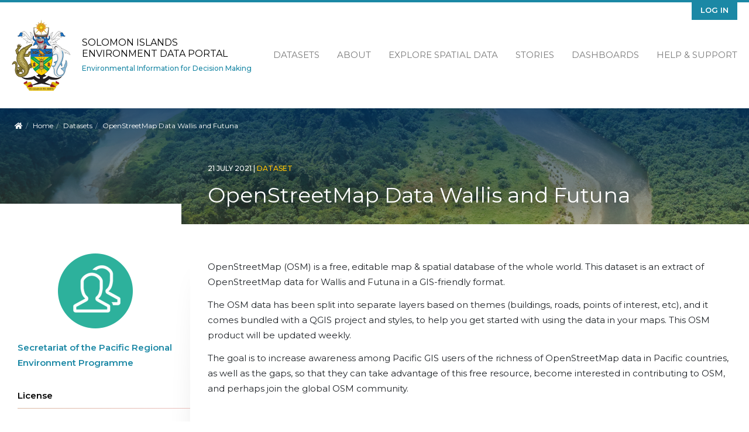

--- FILE ---
content_type: text/html; charset=UTF-8
request_url: https://solomonislands-data.sprep.org/dataset/openstreetmap-data-wallis-and-futuna
body_size: 5935
content:
<!DOCTYPE html>
<html lang="en" dir="ltr">
<head>
  <meta charset="utf-8" />
<script async src="https://www.googletagmanager.com/gtag/js?id=UA-128098889-9"></script>
<script>window.dataLayer = window.dataLayer || [];function gtag(){dataLayer.push(arguments)};gtag("js", new Date());gtag("set", "developer_id.dMDhkMT", true);gtag("config", "UA-128098889-9", {"groups":"default","anonymize_ip":true,"page_placeholder":"PLACEHOLDER_page_path"});</script>
<meta name="Generator" content="Drupal 11 (https://www.drupal.org)" />
<meta name="MobileOptimized" content="width" />
<meta name="HandheldFriendly" content="true" />
<meta name="viewport" content="width=device-width, initial-scale=1.0" />
<script type="application/ld+json">{"@context":{"@vocab":"https:\/\/schema.org\/"},"@type":"Dataset","name":"OpenStreetMap Data Wallis and Futuna","description":"OpenStreetMap (OSM) is a free, editable map &amp; spatial database of the whole world. This dataset is an extract of OpenStreetMap data for Wallis and Futuna in a GIS-friendly format.\r\n\r\nThe OSM data has been split into separate layers based on themes (buildings, roads, points of interest, etc), and it comes bundled with a QGIS project and styles, to help you get started with using the data in your maps. This OSM product will be updated weekly.\r\n\r\nThe goal is to increase awareness among Pacific GIS users of the richness of OpenStreetMap data in Pacific countries, as well as the gaps, so that they can take advantage of this free resource, become interested in contributing to OSM, and perhaps join the global OSM community.","dateCreated":["21-07-2021T03:07:03.0"],"dateModified":["16-07-2025T22:07:50.0"],"publisher":[{"@type":"Organization","name":"Secretariat of the Pacific Regional Environment Programme"}],"subjectOf":[],"keywords":["osm","gis","spatial","open source","pacific","map"],"license":"https:\/\/pacific-data.sprep.org\/resource\/public-data-license-agreement-0","spatialCoverage":"Pacific Region","accountablePerson":{"@type":"Person","name":"pacific@dmin"},"url":"https:\/\/pacific-data.sprep.org\/dataset\/openstreetmap-data-wallis-and-futuna","distribution":[{"@type":"DataDownload","contentUrl":"https:\/\/solomonislands-data.sprep.org\/system\/files\/50d340b0-f165-4854-ab0c-14b35bb3882e\/wallis-et-futuna.zip","fileFormat":"zip","encodingFormat":"application\/zip","contentSize":3605908,"description":"Link to download a zip file containing OSM spatial files, a QGIS project, styles, license file and documentation on how to get started.","name":"OSM download link Wallis and Futuna","url":"https:\/\/solomonislands-data.sprep.org\/system\/files\/50d340b0-f165-4854-ab0c-14b35bb3882e\/wallis-et-futuna.zip"}],"@id":"https:\/\/solomonislands-data.sprep.org\/dataset\/486"}</script>
<link rel="icon" href="/themes/custom/inform_solomonislands/favicon.ico" type="image/vnd.microsoft.icon" />
<link rel="alternate" href="https://solomonislands-data.sprep.org/dataset/486/dcat-us-1.1/xml" type="application/rdf+xml" />
<link rel="canonical" href="https://solomonislands-data.sprep.org/dataset/openstreetmap-data-wallis-and-futuna" />
<link rel="shortlink" href="https://solomonislands-data.sprep.org/dataset/486" />
<link rel="alternate" type="application/ld+json" href="/dataset/486/jsonld" />

    <title>OpenStreetMap Data Wallis and Futuna | Solomon Islands Environment Data Portal</title>
    <link rel="stylesheet" media="all" href="/core/modules/system/css/components/align.module.css?t5okvo" />
<link rel="stylesheet" media="all" href="/core/modules/system/css/components/container-inline.module.css?t5okvo" />
<link rel="stylesheet" media="all" href="/core/modules/system/css/components/clearfix.module.css?t5okvo" />
<link rel="stylesheet" media="all" href="/core/modules/system/css/components/hidden.module.css?t5okvo" />
<link rel="stylesheet" media="all" href="/core/modules/system/css/components/item-list.module.css?t5okvo" />
<link rel="stylesheet" media="all" href="/core/modules/system/css/components/js.module.css?t5okvo" />
<link rel="stylesheet" media="all" href="/core/modules/system/css/components/position-container.module.css?t5okvo" />
<link rel="stylesheet" media="all" href="/core/modules/system/css/components/reset-appearance.module.css?t5okvo" />
<link rel="stylesheet" media="all" href="/core/modules/views/css/views.module.css?t5okvo" />
<link rel="stylesheet" media="all" href="/themes/custom/inform_base/assets/css/mmenu.css?t5okvo" />
<link rel="stylesheet" media="all" href="/profiles/contrib/ekan/themes/ekan_theme/assets/css/ekan_icons.style.css?t5okvo" />
<link rel="stylesheet" media="all" href="/themes/custom/inform_base/assets/css/inform_base.bootstrap.css?t5okvo" />
<link rel="stylesheet" media="all" href="/themes/custom/inform_base/assets/css/inform_base.style.css?t5okvo" />
<link rel="stylesheet" media="all" href="/themes/custom/inform_base/assets/css/inform_base.old.css?t5okvo" />
<link rel="stylesheet" media="all" href="/themes/custom/inform_solomonislands/assets/css/inform_solomonislands.style.css?t5okvo" />

      
        </head>
<body class="path-dataset">
<a href="#main-content" class="visually-hidden focusable">
  Skip to main content
</a>

  <div class="dialog-off-canvas-main-canvas" data-off-canvas-main-canvas>
    <div class="page">
  <div id="share-bar"></div>

  


<nav id="main-navbar" class="navbar">
      <div class="container">
  
                <div id="branding">
            
  <div class="block block--inform-solomonislands-sitebranding-2">

  
    

      <a href="/" class="navbar-brand" aria-label="Solomon Islands Environment Data Portal">

            <img id="site-logo" src="/themes/custom/inform_solomonislands/logo.png" alt="Solomon Islands Environment Data Portal logo">

      <div class="site-name-wrapper">
        <span class="site-name">Solomon Islands Environment Data Portal</span>
        <span class="site-slogan">Environmental Information for Decision Making</span>
      </div>
    </a>
  
  </div>




        </div>
          
  <button id="mobile-menu-toggler" class="navbar-toggler hamburger hamburger--spin" type="button" aria-label="Menu" aria-controls="navigation">
      <span class="hamburger-box">
        <span class="hamburger-inner"></span>
      </span>
  </button>

                  <div id="secondary-menu">
            
  <div class="block block--inform-solomonislands-useraccountmenu">

  
    

      
  


  <ul region="secondary_menu" class="nav navbar-nav">
                                          <li class="nav-item dropdown">
                      <a href="/user/login" class="nav-link" data-drupal-link-system-path="user/login">Log in</a>
                              </li>
            </ul>

  
  </div>


        </div>
          
                  <div id="main-menu">
            
  <div class="block block--inform-solomonislands-mainnavigation">

  
    

      
  


  <ul region="main_menu" class="nav">
                                          <li class="nav-item  ">
                      <a href="/search?f%5B0%5D=content_type%3Adataset.dataset" data-drupal-link-query="{&quot;f&quot;:[&quot;content_type:dataset.dataset&quot;]}" data-drupal-link-system-path="search">Datasets</a>
                  </li>
                                      <li class="nav-item  ">
                      <a href="/about">About</a>
                  </li>
                                      <li class="nav-item  ">
                      <a href="https://map.pacificdata.org/#share=s-scBk2X6gVNXUMQP0XY7h1eRhnur">Explore Spatial Data</a>
                  </li>
                                      <li class="nav-item  ">
                      <a href="/stories" data-drupal-link-system-path="stories">Stories</a>
                  </li>
                                      <li class="nav-item  ">
                      <a href="/search?s=&amp;f%5B0%5D=content_type%3Anode.data_dashboard" data-drupal-link-query="{&quot;f&quot;:[&quot;content_type:node.data_dashboard&quot;],&quot;s&quot;:&quot;&quot;}" data-drupal-link-system-path="search">Dashboards</a>
                  </li>
                                      <li class="nav-item  ">
                      <a href="https://pacific-data.sprep.org/help-support">Help &amp; Support</a>
                  </li>
            </ul>


  
  </div>


        </div>
          
      </div>
  </nav>

  <div id="content-header">
    <div class="overlay">
      <div class="container">

        
                        <div id="block-inform-solomonislands-breadcrumbs" class="block block-system block-system-breadcrumb-block">
  
    
        <nav aria-label="breadcrumb" class="">
    <ol class="breadcrumb">
      <li class="home-link"><a href="/"><i class="fa fa fa-home" aria-hidden="true"></i><span> Home</span></a></li>
              <li class="breadcrumb-item ">
                      <a href="/">Home</a>
                  </li>
              <li class="breadcrumb-item ">
                      <a href="/search?f%5B0%5D=content_type%3Adataset.dataset">Datasets</a>
                  </li>
              <li class="breadcrumb-item active">
                      OpenStreetMap Data Wallis and Futuna
                  </li>
          </ol>
  </nav>

  </div>


          
          <div id="title-wrapper" class="row">
            <div class="col-md-4 col-lg-3 sidebar-top">&nbsp;</div>
            <div class="col-md-8 col-lg-9 text">
              <div class="node-info">
                                  <span class="created-date">
                  21 July 2021
                  <span class="divider">|</span>
                </span>
                
                                  <span class="content-type">dataset</span>
                
                  <div id="block-inform-solomonislands-page-title" class="block block-core block-page-title-block">
  
    
      
  <h1 class="display-4">
            <div class="dataset__title">OpenStreetMap Data Wallis and Futuna</div>
      </h1>


  </div>



              </div>
            </div>
          </div>
              </div>
    </div>
  </div>


      <main class="pt-5 pb-5">
      
      <div class="container">
        <div class="page_main-content ">

          
          
                      <div  class="page__content main-content">
              
                <div data-drupal-messages-fallback class="hidden"></div><div id="block-inform-solomonislands-mainpagecontent" class="block block-system block-system-main-block">
  
    
        <div  class="two-column two-column-dataset dataset_content row">
    <div id="left-sidebar" class="col-md-4 col-lg-3 dataset_side_menu ">
                    <div  class="dataset_publisher_side pane-block">
          <div class="block block-layout-builder block-field-blockdatasetdatasetpublisher">
  
    
      
      <div class="dataset__publisher">
              <div class="field__item"><div class="group group--default group--publisher">

    
        

    <div>
        
            <div class="publisher__field-image">  
<img loading="lazy" src="/sites/default/files/group.png" width="128" height="128" alt="Default group image" class="img-fluid" />

</div>
      
            <div class="publisher__label"><a href="/search?f%5B0%5D=publisher%3A10">Secretariat of the Pacific Regional Environment Programme</a></div>
      
    </div>

</div>
</div>
          </div>
  
  </div>

        </div>
      
                    <div  class="dataset_license_side pane-block">
          <div class="block block-layout-builder block-field-blockdatasetdatasetlicense">
  
      <h2>License</h2>
    
      
            <div class="dataset__license"><a href="https://pacific-data.sprep.org/resource/public-data-license-agreement-0">SPREP Public Licence</a>
                  <br/>
                  <a href="https://pacific-data.sprep.org/resource/public-data-license-agreement-0">
                      <img class="open-data" src="https://assets.okfn.org/images/ok_buttons/od_80x15_blue.png" alt="[Open Data]">
                  </a></div>
      
  </div>

        </div>
      
                </div>

    
    <div  class="col-md-8 col-lg-9 main-content">
              <div  class="main">
          <div class="views-element-container block block-views block-views-blocktopic-block-1">
  
    
      <div><div class="js-view-dom-id-526e4d70f387448a251f75adabf129b48c2f425a070f4576c9ab979489930cb7">
  
  
  

  
  
  

  <div>
  
  <ul class="topics-list inline-list">

          <li></li>
    
  </ul>

</div>

    

  
  

  
  
</div>
</div>

  </div>
<div class="block block-layout-builder block-field-blockdatasetdatasetbody">
  
    
      
            <div class="dataset__body"><p>OpenStreetMap (OSM) is a free, editable map &amp; spatial database of the whole world. This dataset is an extract of OpenStreetMap data for Wallis and Futuna in a GIS-friendly format.</p>
<p>The OSM data has been split into separate layers based on themes (buildings, roads, points of interest, etc), and it comes bundled with a QGIS project and styles, to help you get started with using the data in your maps. This OSM product will be updated weekly.</p>
<p>The goal is to increase awareness among Pacific GIS users of the richness of OpenStreetMap data in Pacific countries, as well as the gaps, so that they can take advantage of this free resource, become interested in contributing to OSM, and perhaps join the global OSM community.</p>
</div>
      
  </div>
<div class="views-element-container block block-views block-views-blockdata-and-resource-block-1">
  
    
      <div><div class="data-and-resource-block js-view-dom-id-601dce38f4da03ceede70ec47200963713a3c7d7b5f530eb7797abfc70125f98">
  
  
  

      <header>
      <p>Data and Resource</p>

    </header>
  
  
  

      <div class="dataset-resource views-row"><a href="/resource/osm-download-link-wallis-and-futuna" class="link_to_resource resource-link">
<span class="format-label" data-format="zip"><div class="tooltiptext ">zip</div></span>
</a>
<div class="text">

<a href="/resource/osm-download-link-wallis-and-futuna" hreflang="en">OSM download link Wallis and Futuna</a> 
<p>Link to download a zip file containing OSM…
</div>

<div class="links-wrapper">

<a class="btn data-link fa-download" href="/system/files/50d340b0-f165-4854-ab0c-14b35bb3882e/wallis-et-futuna.zip" download> Download</a>

</div>

<div class="views-field views-field-visualisation view-vis-resource-605"><span class="field-content"></span></div></div>

    

  
  

  
  
</div>
</div>

  </div>
<div class="views-element-container block block-views block-views-blocktags-block-1">
  
    
      <div><div class="dataset-tags js-view-dom-id-13d8ff0185745d52d22cb4a2330c060f854a119d6d872c42d1823ec926eec2e4">
  
  
  

  
  
  

      <div class="views-row"><div class="views-field views-field-tags-target-id-1"><span class="field-content"><a class="tag" href="/search?f%5B0%5D=tags%3A115">pacific </a></span></div></div>
    <div class="views-row"><div class="views-field views-field-tags-target-id-1"><span class="field-content"><a class="tag" href="/search?f%5B0%5D=tags%3A376">map </a></span></div></div>
    <div class="views-row"><div class="views-field views-field-tags-target-id-1"><span class="field-content"><a class="tag" href="/search?f%5B0%5D=tags%3A587">gis </a></span></div></div>
    <div class="views-row"><div class="views-field views-field-tags-target-id-1"><span class="field-content"><a class="tag" href="/search?f%5B0%5D=tags%3A1021">spatial </a></span></div></div>
    <div class="views-row"><div class="views-field views-field-tags-target-id-1"><span class="field-content"><a class="tag" href="/search?f%5B0%5D=tags%3A1091">osm </a></span></div></div>
    <div class="views-row"><div class="views-field views-field-tags-target-id-1"><span class="field-content"><a class="tag" href="/search?f%5B0%5D=tags%3A1092">open source </a></span></div></div>

    

  
  

  
  
</div>
</div>

  </div>
<div class="views-element-container block block-views block-views-blockdataset-field-info-block-1">
  
    
      <div><div class="dataset-field-info js-view-dom-id-8c9accb934ef181525e7f2a69be5d513328a50c0f2f8da37c657111fdc69690a">
  
  
  

  
  
  

  <table class="cols-1">
        <thead>
      <tr>
                                                          <th id="view-nothing-table-column" class="views-field views-field-nothing" scope="row">
              Field
            </th>
                                                                                                <th headers="view-nothing-table-column" class="views-field views-field-nothing">Value</th>
              </tr>
    </thead>
    <tbody>
          <tr>
                                                            <th id="view-publisher-target-id-table-column" class="views-field views-field-publisher-target-id" scope="row">Publisher</th>
                                                                                                <td headers="view-publisher-target-id-table-column" class="views-field views-field-publisher-target-id">
                          <a href="/group/10" hreflang="en">Secretariat of the Pacific Regional Environment Programme</a>
                      </td>
              </tr>
          <tr>
                                                            <th id="view-changed-table-column" class="views-field views-field-changed" scope="row">Modified</th>
                                                                                                <td headers="view-changed-table-column" class="views-field views-field-changed">
                          <time datetime="2025-07-16T22:50:50+00:00">16 July 2025</time>

                      </td>
              </tr>
          <tr>
                                                            <th id="view-created-table-column" class="views-field views-field-created" scope="row">Release Date</th>
                                                                                                <td headers="view-created-table-column" class="views-field views-field-created">
                          <time datetime="2021-07-21T03:29:03+00:00">21 July 2021</time>

                      </td>
              </tr>
          <tr>
                                                            <th id="view-landing-page-uri-table-column" class="views-field views-field-landing-page__uri" scope="row">Source URL</th>
                                                                                                <td headers="view-landing-page-uri-table-column" class="views-field views-field-landing-page__uri">
                          <a href="https://pacific-data.sprep.org/dataset/openstreetmap-data-wallis-and-futuna">https://pacific-data.sprep.org/dataset/openstreetmap-data-wallis-and-futuna</a>
                      </td>
              </tr>
          <tr>
                                                            <th id="view-uuid-table-column" class="views-field views-field-uuid" scope="row">Identifier</th>
                                                                                                <td headers="view-uuid-table-column" class="views-field views-field-uuid">
                          50d340b0-f165-4854-ab0c-14b35bb3882e
                      </td>
              </tr>
          <tr>
                                                            <th id="view-spatial-geographical-cover-table-column" class="views-field views-field-spatial-geographical-cover" scope="row">Spatial / Geographical Coverage Location</th>
                                                                                                <td headers="view-spatial-geographical-cover-table-column" class="views-field views-field-spatial-geographical-cover">
                          Pacific Region
                      </td>
              </tr>
          <tr>
                                                            <th id="view-field-country-table-column" class="views-field views-field-field-country" scope="row">Relevant Countries</th>
                                                                                                <td headers="view-field-country-table-column" class="views-field views-field-field-country">
                          Pacific Region
                      </td>
              </tr>
          <tr>
                                      <th id="view-license-table-column" class="views-field views-field-field-country" scope="row">License</th>
                                    <td headers="view-license-table-column" class="views-field views-field-field-country">
                          <a href="https://pacific-data.sprep.org/resource/public-data-license-agreement-0">SPREP Public Licence</a>
                  <br/>
                  <a href="https://pacific-data.sprep.org/resource/public-data-license-agreement-0">
                      <img class="open-data" src="https://assets.okfn.org/images/ok_buttons/od_80x15_blue.png" alt="[Open Data]">
                  </a>
                      </td>
              </tr>
          <tr>
                                                            <th id="view-contact-name-table-column" class="views-field views-field-contact-name" scope="row">Contact Name</th>
                                                                                                <td headers="view-contact-name-table-column" class="views-field views-field-contact-name">
                          pacific@dmin
                      </td>
              </tr>
      </tbody>
</table>

    

  
  

  
  
</div>
</div>

  </div>

        </div>
          </div>
  </div>


  </div>


              
            </div>
                  </div>
      </div>
    </main>

  
  <footer id="page-footer">
  <div class="motif-overlay"></div>
  <div class="container">
    <div class="sponsor-logos">
      <a class="gef logo" href="https://www.thegef.org//" target="blank">
        <img src="/themes/custom/inform_base/assets/images/gef-logo.png" title="Global Environment Facility" alt="Global Environment Facility Logo" />
      </a>
      <a class="enenvironment logo" href="https://www.unenvironment.org" target="blank">
        <img src="/themes/custom/inform_base/assets/images/unenvironment-logo.png" title="United Nations Environment Programme" alt="United Nations Environment Programme Logo" />
      </a>
      <a class="sprep logo" href="https://www.sprep.org" target="blank">
        <img src="/themes/custom/inform_base/assets/images/sprep-logo.png" title="Pacific Regional Environment Programme" alt="Pacific Regional Environment Programme Logo" />
      </a>
      <a class="inform logo" href="https://www.sprep.org/inform" target="blank">
        <img src = "/themes/custom/inform_base/assets/images/inform-logo.png" title = "Inform Project" alt = "Inform Project Logo" />
      </a >
      <a class="spc logo" href="https://www.spc.int" target="blank">
        <img src = "/themes/custom/inform_base/assets/images/spc-logo.png" title = "Pacific Community" alt = "SPC Logo" />
      </a >
      <a class="pdh logo" href="https://www.pacificdata.org" target="blank">
        <img src = "/themes/custom/inform_base/assets/images/pdh-logo.png" title = "Pacific Data Hub" alt = "Pacific Data Hub Logo" />
      </a >
      <small class="copyright pull-left">
                <p>Supported by the SPREP Inform project.</p>
              </small>
    </div>
  </div>
</footer>

      <div id="page--mobile-menu">  
  <div class="block block--inform-solomonislands-main-menu-off-canvas">

  
    

      

  


<form method="GET" action="/search" class="mobile-search-bar">

   <input type="text" name="s" placeholder="Search"/>

  <input class="submit" type="submit" value="&#xf002">

 </form>

  <ul region="mobile_menu" class="nav">
                                          <li class="nav-item ">
                      <a href="/search?f%5B0%5D=content_type%3Adataset.dataset" data-drupal-link-query="{&quot;f&quot;:[&quot;content_type:dataset.dataset&quot;]}" data-drupal-link-system-path="search">Datasets</a>
                  </li>
                                      <li class="nav-item ">
                      <a href="/about">About</a>
                  </li>
                                      <li class="nav-item ">
                      <a href="https://map.pacificdata.org/#share=s-scBk2X6gVNXUMQP0XY7h1eRhnur">Explore Spatial Data</a>
                  </li>
                                      <li class="nav-item ">
                      <a href="/stories" data-drupal-link-system-path="stories">Stories</a>
                  </li>
                                      <li class="nav-item ">
                      <a href="/search?s=&amp;f%5B0%5D=content_type%3Anode.data_dashboard" data-drupal-link-query="{&quot;f&quot;:[&quot;content_type:node.data_dashboard&quot;],&quot;s&quot;:&quot;&quot;}" data-drupal-link-system-path="search">Dashboards</a>
                  </li>
                                      <li class="nav-item ">
                      <a href="https://pacific-data.sprep.org/help-support">Help &amp; Support</a>
                  </li>
            </ul>

<div class="useraccount-side">

  <div class="block block--inform-regional-useraccountmenu-2">

  
    

      
  


  <ul region="navbar_branding" class="nav navbar-nav">
                                          <li class="nav-item dropdown">
                      <a href="/user/login" class="nav-link" data-drupal-link-system-path="user/login">Log in</a>
                              </li>
            </ul>

  
  </div>

</div>

  
  </div>

</div>
  
</div>

  </div>


<script type="application/json" data-drupal-selector="drupal-settings-json">{"path":{"baseUrl":"\/","pathPrefix":"","currentPath":"dataset\/486","currentPathIsAdmin":false,"isFront":false,"currentLanguage":"en"},"pluralDelimiter":"\u0003","suppressDeprecationErrors":true,"google_analytics":{"account":"UA-128098889-9","trackOutbound":true,"trackMailto":true,"trackTel":true,"trackDownload":true,"trackDownloadExtensions":"7z|aac|arc|arj|asf|asx|avi|bin|csv|doc(x|m)?|dot(x|m)?|exe|flv|gif|gz|gzip|hqx|jar|jpe?g|js|mp(2|3|4|e?g)|mov(ie)?|msi|msp|pdf|phps|png|ppt(x|m)?|pot(x|m)?|pps(x|m)?|ppam|sld(x|m)?|thmx|qtm?|ra(m|r)?|sea|sit|tar|tgz|torrent|txt|wav|wma|wmv|wpd|xls(x|m|b)?|xlt(x|m)|xlam|xml|z|zip"},"resource_view":{"resource_ids":["605"]},"user":{"uid":0,"permissionsHash":"5cd468b25081e21f9b64b6c2b0037adea1e444e135768c39779982714ec2fc5d"}}</script>
<script src="/core/assets/vendor/jquery/jquery.min.js?v=4.0.0-rc.1"></script>
<script src="/core/assets/vendor/once/once.min.js?v=1.0.1"></script>
<script src="/core/misc/drupalSettingsLoader.js?v=11.2.8"></script>
<script src="/core/misc/drupal.js?v=11.2.8"></script>
<script src="/core/misc/drupal.init.js?v=11.2.8"></script>
<script src="/profiles/contrib/ekan/modules/ekan_core/js/ekan-dataset.js?t5okvo"></script>
<script src="/profiles/contrib/ekan/modules/ekan_visuals/js/resource-preview-toggle.js?t5okvo"></script>
<script src="/modules/contrib/google_analytics/js/google_analytics.js?v=11.2.8"></script>
<script src="/themes/custom/inform_base/assets/js/inform_mmenu.script.js?t5okvo"></script>
<script src="/themes/custom/inform_base/assets/js/bootstrap.js?t5okvo"></script>
<script src="/themes/custom/inform_base/assets/js/jquery-social-share-bar.js?t5okvo"></script>
<script src="/themes/custom/inform_base/assets/js/inform_base.script.js?t5okvo"></script>

<script defer src="https://static.cloudflareinsights.com/beacon.min.js/vcd15cbe7772f49c399c6a5babf22c1241717689176015" integrity="sha512-ZpsOmlRQV6y907TI0dKBHq9Md29nnaEIPlkf84rnaERnq6zvWvPUqr2ft8M1aS28oN72PdrCzSjY4U6VaAw1EQ==" data-cf-beacon='{"version":"2024.11.0","token":"90edccd6c1fd43b79bb24844081f5e7c","server_timing":{"name":{"cfCacheStatus":true,"cfEdge":true,"cfExtPri":true,"cfL4":true,"cfOrigin":true,"cfSpeedBrain":true},"location_startswith":null}}' crossorigin="anonymous"></script>
</body>
</html>
